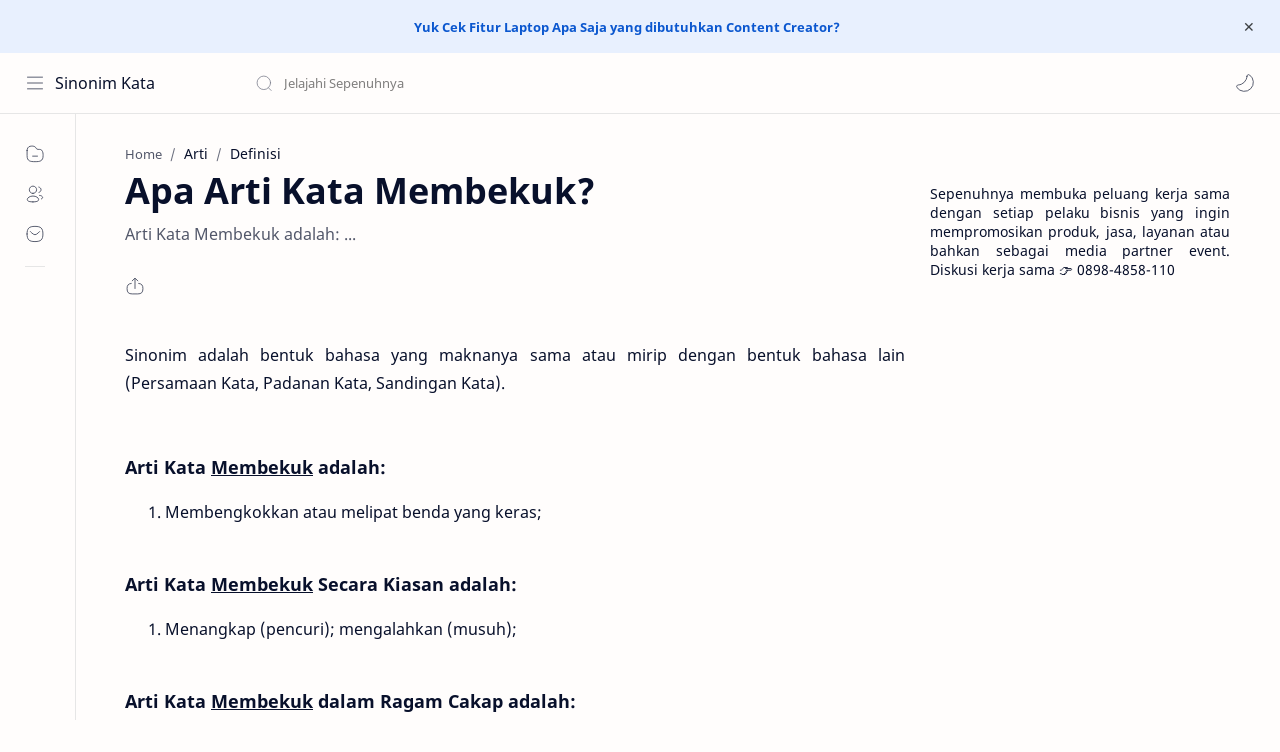

--- FILE ---
content_type: text/javascript; charset=UTF-8
request_url: https://sinonim.sepenuhnya.com/feeds/posts/summary/-/Pengertian?alt=json-in-script&orderby=updated&start-index=456&max-results=6&callback=showRelatedPost
body_size: 1755
content:
// API callback
showRelatedPost({"version":"1.0","encoding":"UTF-8","feed":{"xmlns":"http://www.w3.org/2005/Atom","xmlns$openSearch":"http://a9.com/-/spec/opensearchrss/1.0/","xmlns$blogger":"http://schemas.google.com/blogger/2008","xmlns$georss":"http://www.georss.org/georss","xmlns$gd":"http://schemas.google.com/g/2005","xmlns$thr":"http://purl.org/syndication/thread/1.0","id":{"$t":"tag:blogger.com,1999:blog-4460114911747991270"},"updated":{"$t":"2026-01-21T17:15:47.812+07:00"},"category":[{"term":"Persamaan Kata"},{"term":"Padanan Kata"},{"term":"Sandingan Kata"},{"term":"Kata Lain"},{"term":"Arti"},{"term":"Makna"},{"term":"Definisi"},{"term":"Pengertian"},{"term":"Kiasan"},{"term":"Ungkapan"},{"term":"Peribahasa"},{"term":"Tidak Baku"},{"term":"TTS"},{"term":"Bahasa Gaul"},{"term":"Kepanjangan"},{"term":"Singkatan"},{"term":"Kependekan"},{"term":"Bahasa Inggris"},{"term":"Sastra"},{"term":"Slang"},{"term":"Kata Pelesetan"}],"title":{"type":"text","$t":"Sinonim Kata"},"subtitle":{"type":"html","$t":"Selamat datang di Sepenuhnya, mari menjelajahi bersama kami. Di sini, kami mengupas beragam kata yang memperkaya dan memperluas pemahaman akan kosakata. Temukan cara-cara kreatif untuk menghindari repetisi dalam penulisan serta pahami esensi dari kata-kata yang serupa namun memiliki nuansa yang berbeda."},"link":[{"rel":"http://schemas.google.com/g/2005#feed","type":"application/atom+xml","href":"https:\/\/sinonim.sepenuhnya.com\/feeds\/posts\/summary"},{"rel":"self","type":"application/atom+xml","href":"https:\/\/www.blogger.com\/feeds\/4460114911747991270\/posts\/summary\/-\/Pengertian?alt=json-in-script\u0026start-index=456\u0026max-results=6\u0026orderby=updated"},{"rel":"alternate","type":"text/html","href":"https:\/\/sinonim.sepenuhnya.com\/search\/label\/Pengertian"},{"rel":"hub","href":"http://pubsubhubbub.appspot.com/"},{"rel":"previous","type":"application/atom+xml","href":"https:\/\/www.blogger.com\/feeds\/4460114911747991270\/posts\/summary\/-\/Pengertian\/-\/Pengertian?alt=json-in-script\u0026start-index=450\u0026max-results=6\u0026orderby=updated"},{"rel":"next","type":"application/atom+xml","href":"https:\/\/www.blogger.com\/feeds\/4460114911747991270\/posts\/summary\/-\/Pengertian\/-\/Pengertian?alt=json-in-script\u0026start-index=462\u0026max-results=6\u0026orderby=updated"}],"author":[{"name":{"$t":"Sepenuhnya"},"uri":{"$t":"http:\/\/www.blogger.com\/profile\/04513151361694035873"},"email":{"$t":"noreply@blogger.com"},"gd$image":{"rel":"http://schemas.google.com/g/2005#thumbnail","width":"32","height":"21","src":"\/\/blogger.googleusercontent.com\/img\/b\/R29vZ2xl\/AVvXsEj-zqUpJBDNqW6Z_llCV4D-_Z5mxPBZmhfEyj5WF0NpzFnpSaE_E5NLbHR6oBkaXeFDykUxi7znMTDOo4fluhPzjkqgfLjQIIGREA-aKMPeOtq2K8_tpoWGQNA-H-IBtCQ\/s220\/Puisi.png"}}],"generator":{"version":"7.00","uri":"http://www.blogger.com","$t":"Blogger"},"openSearch$totalResults":{"$t":"4058"},"openSearch$startIndex":{"$t":"456"},"openSearch$itemsPerPage":{"$t":"6"},"entry":[{"id":{"$t":"tag:blogger.com,1999:blog-4460114911747991270.post-8291329974754821610"},"published":{"$t":"2024-07-20T04:10:00.000+07:00"},"updated":{"$t":"2024-07-20T04:10:00.118+07:00"},"category":[{"scheme":"http://www.blogger.com/atom/ns#","term":"Arti"},{"scheme":"http://www.blogger.com/atom/ns#","term":"Definisi"},{"scheme":"http://www.blogger.com/atom/ns#","term":"Makna"},{"scheme":"http://www.blogger.com/atom/ns#","term":"Pengertian"}],"title":{"type":"text","$t":"Apa Arti Kata Dikenali?"},"summary":{"type":"text","$t":"Sinonim adalah bentuk bahasa yang maknanya sama atau mirip dengan bentuk bahasa lain (Persamaan Kata, Padanan Kata, Sandingan Kata).Arti Kata Dikenali\u0026nbsp;adalah:Diketahui tanda-tandanya (ciri-cirinya)."},"link":[{"rel":"edit","type":"application/atom+xml","href":"https:\/\/www.blogger.com\/feeds\/4460114911747991270\/posts\/default\/8291329974754821610"},{"rel":"self","type":"application/atom+xml","href":"https:\/\/www.blogger.com\/feeds\/4460114911747991270\/posts\/default\/8291329974754821610"},{"rel":"alternate","type":"text/html","href":"https:\/\/sinonim.sepenuhnya.com\/2024\/07\/apa-arti-kata-dikenali.html","title":"Apa Arti Kata Dikenali?"}],"author":[{"name":{"$t":"Sepenuhnya"},"uri":{"$t":"http:\/\/www.blogger.com\/profile\/16023093641276154074"},"email":{"$t":"noreply@blogger.com"},"gd$image":{"rel":"http://schemas.google.com/g/2005#thumbnail","width":"32","height":"32","src":"\/\/blogger.googleusercontent.com\/img\/b\/R29vZ2xl\/AVvXsEiiaeaqbVxPCAdDNKyFPj3A4v-K5vAY1Kyv-Ql0CCCZi-77x8grdqhdSTO3twAlDQiAqKsJyRGMDCCZijrM5PgeP54R6TjSd4rWTe_z_rqEexyvLnWdzHdBohI51u9MBOU\/s113\/Untitled.png"}}]},{"id":{"$t":"tag:blogger.com,1999:blog-4460114911747991270.post-6833494263486168209"},"published":{"$t":"2024-07-19T04:08:00.000+07:00"},"updated":{"$t":"2024-07-19T04:08:00.126+07:00"},"category":[{"scheme":"http://www.blogger.com/atom/ns#","term":"Arti"},{"scheme":"http://www.blogger.com/atom/ns#","term":"Definisi"},{"scheme":"http://www.blogger.com/atom/ns#","term":"Makna"},{"scheme":"http://www.blogger.com/atom/ns#","term":"Pengertian"}],"title":{"type":"text","$t":"Apa Arti Kata Mengenal?"},"summary":{"type":"text","$t":"Sinonim adalah bentuk bahasa yang maknanya sama atau mirip dengan bentuk bahasa lain (Persamaan Kata, Padanan Kata, Sandingan Kata).Arti Kata Mengenal\u0026nbsp;adalah:Mengetahui; kenal (akan); tahu (akan);Mempunyai rasa."},"link":[{"rel":"edit","type":"application/atom+xml","href":"https:\/\/www.blogger.com\/feeds\/4460114911747991270\/posts\/default\/6833494263486168209"},{"rel":"self","type":"application/atom+xml","href":"https:\/\/www.blogger.com\/feeds\/4460114911747991270\/posts\/default\/6833494263486168209"},{"rel":"alternate","type":"text/html","href":"https:\/\/sinonim.sepenuhnya.com\/2024\/07\/apa-arti-kata-mengenal.html","title":"Apa Arti Kata Mengenal?"}],"author":[{"name":{"$t":"Sepenuhnya"},"uri":{"$t":"http:\/\/www.blogger.com\/profile\/16023093641276154074"},"email":{"$t":"noreply@blogger.com"},"gd$image":{"rel":"http://schemas.google.com/g/2005#thumbnail","width":"32","height":"32","src":"\/\/blogger.googleusercontent.com\/img\/b\/R29vZ2xl\/AVvXsEiiaeaqbVxPCAdDNKyFPj3A4v-K5vAY1Kyv-Ql0CCCZi-77x8grdqhdSTO3twAlDQiAqKsJyRGMDCCZijrM5PgeP54R6TjSd4rWTe_z_rqEexyvLnWdzHdBohI51u9MBOU\/s113\/Untitled.png"}}]},{"id":{"$t":"tag:blogger.com,1999:blog-4460114911747991270.post-3273094473982617957"},"published":{"$t":"2024-07-18T04:08:00.001+07:00"},"updated":{"$t":"2024-07-18T04:08:00.234+07:00"},"category":[{"scheme":"http://www.blogger.com/atom/ns#","term":"Arti"},{"scheme":"http://www.blogger.com/atom/ns#","term":"Definisi"},{"scheme":"http://www.blogger.com/atom/ns#","term":"Makna"},{"scheme":"http://www.blogger.com/atom/ns#","term":"Pengertian"}],"title":{"type":"text","$t":"Apa Arti Kata Dikenal?"},"summary":{"type":"text","$t":"Sinonim adalah bentuk bahasa yang maknanya sama atau mirip dengan bentuk bahasa lain (Persamaan Kata, Padanan Kata, Sandingan Kata).Arti Kata Dikenal\u0026nbsp;adalah:Diketahui;Dipunyai rasa."},"link":[{"rel":"edit","type":"application/atom+xml","href":"https:\/\/www.blogger.com\/feeds\/4460114911747991270\/posts\/default\/3273094473982617957"},{"rel":"self","type":"application/atom+xml","href":"https:\/\/www.blogger.com\/feeds\/4460114911747991270\/posts\/default\/3273094473982617957"},{"rel":"alternate","type":"text/html","href":"https:\/\/sinonim.sepenuhnya.com\/2024\/07\/apa-arti-kata-dikenal.html","title":"Apa Arti Kata Dikenal?"}],"author":[{"name":{"$t":"Sepenuhnya"},"uri":{"$t":"http:\/\/www.blogger.com\/profile\/16023093641276154074"},"email":{"$t":"noreply@blogger.com"},"gd$image":{"rel":"http://schemas.google.com/g/2005#thumbnail","width":"32","height":"32","src":"\/\/blogger.googleusercontent.com\/img\/b\/R29vZ2xl\/AVvXsEiiaeaqbVxPCAdDNKyFPj3A4v-K5vAY1Kyv-Ql0CCCZi-77x8grdqhdSTO3twAlDQiAqKsJyRGMDCCZijrM5PgeP54R6TjSd4rWTe_z_rqEexyvLnWdzHdBohI51u9MBOU\/s113\/Untitled.png"}}]},{"id":{"$t":"tag:blogger.com,1999:blog-4460114911747991270.post-298006856262222477"},"published":{"$t":"2024-07-17T04:05:00.000+07:00"},"updated":{"$t":"2024-07-17T04:05:00.120+07:00"},"category":[{"scheme":"http://www.blogger.com/atom/ns#","term":"Arti"},{"scheme":"http://www.blogger.com/atom/ns#","term":"Definisi"},{"scheme":"http://www.blogger.com/atom/ns#","term":"Makna"},{"scheme":"http://www.blogger.com/atom/ns#","term":"Pengertian"}],"title":{"type":"text","$t":"Apa Arti Kata Dilanjutkan?"},"summary":{"type":"text","$t":"Sinonim adalah bentuk bahasa yang maknanya sama atau mirip dengan bentuk bahasa lain (Persamaan Kata, Padanan Kata, Sandingan Kata).Arti Kata Dilanjutkan\u0026nbsp;adalah:Diteruskan (tentang perkataan, perundingan, cerita, dan sebagainya); disambung;Dipertinggi."},"link":[{"rel":"edit","type":"application/atom+xml","href":"https:\/\/www.blogger.com\/feeds\/4460114911747991270\/posts\/default\/298006856262222477"},{"rel":"self","type":"application/atom+xml","href":"https:\/\/www.blogger.com\/feeds\/4460114911747991270\/posts\/default\/298006856262222477"},{"rel":"alternate","type":"text/html","href":"https:\/\/sinonim.sepenuhnya.com\/2024\/07\/apa-arti-kata-dilanjutkan.html","title":"Apa Arti Kata Dilanjutkan?"}],"author":[{"name":{"$t":"Sepenuhnya"},"uri":{"$t":"http:\/\/www.blogger.com\/profile\/16023093641276154074"},"email":{"$t":"noreply@blogger.com"},"gd$image":{"rel":"http://schemas.google.com/g/2005#thumbnail","width":"32","height":"32","src":"\/\/blogger.googleusercontent.com\/img\/b\/R29vZ2xl\/AVvXsEiiaeaqbVxPCAdDNKyFPj3A4v-K5vAY1Kyv-Ql0CCCZi-77x8grdqhdSTO3twAlDQiAqKsJyRGMDCCZijrM5PgeP54R6TjSd4rWTe_z_rqEexyvLnWdzHdBohI51u9MBOU\/s113\/Untitled.png"}}]},{"id":{"$t":"tag:blogger.com,1999:blog-4460114911747991270.post-6519152675696905628"},"published":{"$t":"2024-07-16T04:05:00.000+07:00"},"updated":{"$t":"2024-07-16T04:05:00.120+07:00"},"category":[{"scheme":"http://www.blogger.com/atom/ns#","term":"Arti"},{"scheme":"http://www.blogger.com/atom/ns#","term":"Definisi"},{"scheme":"http://www.blogger.com/atom/ns#","term":"Makna"},{"scheme":"http://www.blogger.com/atom/ns#","term":"Pengertian"}],"title":{"type":"text","$t":"Apa Arti Kata Melanjutkan?"},"summary":{"type":"text","$t":"Sinonim adalah bentuk bahasa yang maknanya sama atau mirip dengan bentuk bahasa lain (Persamaan Kata, Padanan Kata, Sandingan Kata).Arti Kata Melanjutkan\u0026nbsp;adalah:Meneruskan (tentang perkataan, perundingan, cerita, dan sebagainya); menyambung;Mempertinggi."},"link":[{"rel":"edit","type":"application/atom+xml","href":"https:\/\/www.blogger.com\/feeds\/4460114911747991270\/posts\/default\/6519152675696905628"},{"rel":"self","type":"application/atom+xml","href":"https:\/\/www.blogger.com\/feeds\/4460114911747991270\/posts\/default\/6519152675696905628"},{"rel":"alternate","type":"text/html","href":"https:\/\/sinonim.sepenuhnya.com\/2024\/07\/apa-arti-kata-melanjutkan.html","title":"Apa Arti Kata Melanjutkan?"}],"author":[{"name":{"$t":"Sepenuhnya"},"uri":{"$t":"http:\/\/www.blogger.com\/profile\/16023093641276154074"},"email":{"$t":"noreply@blogger.com"},"gd$image":{"rel":"http://schemas.google.com/g/2005#thumbnail","width":"32","height":"32","src":"\/\/blogger.googleusercontent.com\/img\/b\/R29vZ2xl\/AVvXsEiiaeaqbVxPCAdDNKyFPj3A4v-K5vAY1Kyv-Ql0CCCZi-77x8grdqhdSTO3twAlDQiAqKsJyRGMDCCZijrM5PgeP54R6TjSd4rWTe_z_rqEexyvLnWdzHdBohI51u9MBOU\/s113\/Untitled.png"}}]},{"id":{"$t":"tag:blogger.com,1999:blog-4460114911747991270.post-6547223321548622045"},"published":{"$t":"2024-07-15T04:50:00.000+07:00"},"updated":{"$t":"2024-07-15T04:50:00.230+07:00"},"category":[{"scheme":"http://www.blogger.com/atom/ns#","term":"Arti"},{"scheme":"http://www.blogger.com/atom/ns#","term":"Definisi"},{"scheme":"http://www.blogger.com/atom/ns#","term":"Makna"},{"scheme":"http://www.blogger.com/atom/ns#","term":"Pengertian"}],"title":{"type":"text","$t":"Apa Arti Kata Menindaklanjuti?"},"summary":{"type":"text","$t":"Sinonim adalah bentuk bahasa yang maknanya sama atau mirip dengan bentuk bahasa lain (Persamaan Kata, Padanan Kata, Sandingan Kata).Arti Kata Menindaklanjuti\u0026nbsp;adalah:Mengambil tindakan untuk langkah-langkah selanjutnya."},"link":[{"rel":"edit","type":"application/atom+xml","href":"https:\/\/www.blogger.com\/feeds\/4460114911747991270\/posts\/default\/6547223321548622045"},{"rel":"self","type":"application/atom+xml","href":"https:\/\/www.blogger.com\/feeds\/4460114911747991270\/posts\/default\/6547223321548622045"},{"rel":"alternate","type":"text/html","href":"https:\/\/sinonim.sepenuhnya.com\/2024\/07\/apa-arti-kata-menindaklanjuti.html","title":"Apa Arti Kata Menindaklanjuti?"}],"author":[{"name":{"$t":"Sepenuhnya"},"uri":{"$t":"http:\/\/www.blogger.com\/profile\/16023093641276154074"},"email":{"$t":"noreply@blogger.com"},"gd$image":{"rel":"http://schemas.google.com/g/2005#thumbnail","width":"32","height":"32","src":"\/\/blogger.googleusercontent.com\/img\/b\/R29vZ2xl\/AVvXsEiiaeaqbVxPCAdDNKyFPj3A4v-K5vAY1Kyv-Ql0CCCZi-77x8grdqhdSTO3twAlDQiAqKsJyRGMDCCZijrM5PgeP54R6TjSd4rWTe_z_rqEexyvLnWdzHdBohI51u9MBOU\/s113\/Untitled.png"}}]}]}});